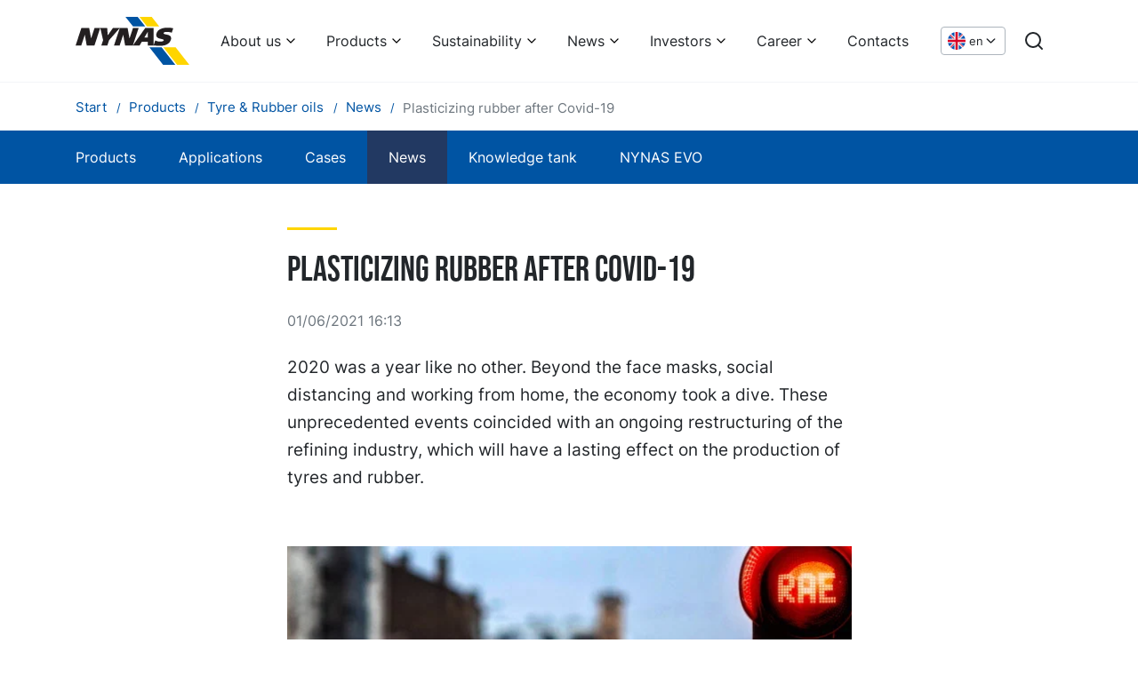

--- FILE ---
content_type: text/html; charset=utf-8
request_url: https://www.nynas.com/en/products/tyre-rubber-oils/news/plasticizing-rubber-after-covid-19/
body_size: 17637
content:


<!DOCTYPE html>
<html lang="en" class="no-js">
<!--suppress HtmlRequiredTitleElement -->
<head>

    
<meta charset="utf-8" />
<meta name="viewport" content="width=device-width, initial-scale=1.0">
<meta http-equiv="X-UA-Compatible" content="IE=edge" />
<title>Plasticizing rubber after Covid-19</title>
<meta name="description" content="" />
<link href="https://www.nynas.com/en/news/newslist/plasticizing-rubber-after-covid-192/" rel="canonical" />
<meta name="robots" content="index" />
<meta property="og:title" content="Plasticizing rubber after Covid-19" />
<meta property="og:site_name" content="Nynas" />
<meta property="og:type" content="website" />
<meta property="og:url" content="https://www.nynas.com/en/news/newslist/plasticizing-rubber-after-covid-192/" />
<meta property="og:image" content="" />
<meta property="og:description" content="" />
<meta name="twitter:card" content="summary" />
<meta name="twitter:site" content="Nynas" />
<meta name="twitter:title" content="Plasticizing rubber after Covid-19" />
<meta name="twitter:description" content="" />
<meta name="twitter:image" content="" />



<script>
    document.documentElement.className =
        document.documentElement.className.replace(/\bno-\b/, '')
</script>
    
    <!-- Google Consent Mode -->
    <script data-cookieconsent="ignore">
      window.dataLayer = window.dataLayer || [];
      function gtag() {
        dataLayer.push(arguments)
      }
      gtag("consent", "default", {
        ad_personalization: "denied",
        ad_storage: "denied",
        ad_user_data: "denied",
        analytics_storage: "denied",
        functionality_storage: "denied",
        personalization_storage: "denied",
        security_storage: "granted",
        wait_for_update: 500
      });
      gtag("set", "ads_data_redaction", true);
    </script>
    <!-- End Google Consent Mode-->

            <script data-cookieconsent="ignore">
        (function(w, d, s, l, i) {
            w[l] = w[l] || [];
            w[l].push({
                'gtm.start':
                    new Date().getTime(),
                event: 'gtm.js'
            });
            var f = d.getElementsByTagName(s)[0],
                j = d.createElement(s),
                dl = l != 'dataLayer' ? '&l=' + l : '';
            j.async = true;
            j.src =
                '//www.googletagmanager.com/gtm.js?id=' + i + dl;
            f.parentNode.insertBefore(j, f);
        })(window, document, 'script', 'dataLayer', 'GTM-WFQVK3');
        </script>


    <script id="Cookiebot" src="https://consent.cookiebot.com/uc.js" data-cbid="1ed63a28-567a-404b-ae0e-8c5adeae04fa" data-blockingmode="auto" data-consentmode-defaults="disabled" type="text/javascript"></script>
    
    
    <link rel="icon" type="image/x-icon" href="/favicon.ico">
    <link rel="icon" type="image/png" sizes="16x16" href="/assets/favicon-16x16.png">
    <link rel="icon" type="image/png" sizes="32x32" href="/assets/favicon-32x32.png">
    <link rel="icon" type="image/png" sizes="48x48" href="/assets/favicon-48x48.png">
    <link rel="apple-touch-icon" sizes="57x57" href="/assets/apple-touch-icon-57x57.png">
    <link rel="apple-touch-icon" sizes="60x60" href="/assets/apple-touch-icon-60x60.png">
    <link rel="apple-touch-icon" sizes="72x72" href="/assets/apple-touch-icon-72x72.png">
    <link rel="apple-touch-icon" sizes="76x76" href="/assets/apple-touch-icon-76x76.png">
    <link rel="apple-touch-icon" sizes="114x114" href="/assets/apple-touch-icon-114x114.png">
    <link rel="apple-touch-icon" sizes="120x120" href="/assets/apple-touch-icon-120x120.png">
    <link rel="apple-touch-icon" sizes="144x144" href="/assets/apple-touch-icon-144x144.png">
    <link rel="apple-touch-icon" sizes="152x152" href="/assets/apple-touch-icon-152x152.png">
    <link rel="apple-touch-icon" sizes="167x167" href="/assets/apple-touch-icon-167x167.png">
    <link rel="apple-touch-icon" sizes="180x180" href="/assets/apple-touch-icon-180x180.png">
    <link rel="apple-touch-icon" sizes="1024x1024" href="/assets/apple-touch-icon-1024x1024.png">
    <script defer src="/dist/app.js?v=tck1xHp1l_HRKTjA75whmvIQEgwWAipiv7y0fz7jnrM"></script>
    <link href="/dist/app.css?v=PifTQftNhoFG5OqiSzFYRyeTZUrM_bYOt-MH6MXEjBE" rel="stylesheet">
    <link href="/dist/fonts/BebasNeue-Regular.woff2" rel="preload" as="font" crossorigin="" />
    <link href="/dist/fonts/inter-v7-latin-600.woff2" rel="preload" as="font" crossorigin="" />
    <link href="/dist/fonts/inter-v7-latin-regular.woff2" rel="preload" as="font" crossorigin="" />

</head>

<body class="articlepage">
        <!-- Google Tag Manager (noscript) -->
        <noscript>
            <iframe src="//www.googletagmanager.com/ns.html?id=GTM-WFQVK3"
                    height="0" width="0" style="display: none; visibility: hidden"></iframe>
        </noscript>
        <!-- End Google Tag Manager (noscript) -->


<a href="#main" class="skip-link">Skip to content</a>




<header class="header bg-white">
    <div class="container-xl">
        <div class="header__inner row">
            <div class="col-12 d-flex align-items-center">
                <a href="/en/" class="d-flex mr-auto" aria-label="Home">
                    <svg xmlns="http://www.w3.org/2000/svg" xml:space="preserve" viewBox="0 0 862.32 360.733" class="logo logo--header" aria-hidden="true" focusable="false">
  <path d="M435.295 72.519h92.816L470.856-.005h-92.827l57.266 72.524M663.419 360.733h92.809L652.069 228.788h-92.82l104.17 131.945" fill="#0054a3" />
  <path d="M541.372 72.519h92.817L576.924-.005h-92.81l57.258 72.524M769.49 360.733h92.825L758.148 228.788H665.32l104.17 131.945" fill="#FFD500" />
  <path d="M44.047 83.576h59.028l14.427 78.123h.383l25.998-78.123h42.83l-44.038 132.025h-58.27l-14.337-80.765h-.39L42.83 215.601H0L44.047 83.576M254.121 175.121l-13.504 40.48h-45.5l13.498-40.48-21.462-91.545h52.435l4.073 55.233h.391l39.004-55.233h52.084l-81.019 91.545M728.739 118.835c-10.07-3.526-22.35-5.802-36.23-5.802-8.257 0-22.684.179-25.514 8.699-5.738 17.208 71.861.953 54.897 51.821-11.799 35.366-51.153 44.262-81.648 44.262-26.667 0-25.62-2.188-49.301-2.188l12.926-38.279c12.271 5.672 21.795 8.69 37.542 8.69 12.388 0 24.424-2.455 26.628-9.073 5.932-17.788-71.62-1.705-54.516-52.965 12.106-36.312 53.593-42.741 84.869-42.741 13.904 0 28.707 1.509 41.592 4.064l-11.245 33.512M335.223 83.576h59.036l14.418 78.123h.392l25.988-78.123h42.84l-44.046 132.025h-58.27l-14.337-80.765h-.392l-26.83 80.765h-42.838l44.039-132.025M527.812 83.584h63.123l.008 132.017H548.08v-28.566h-45.841l-17.43 28.566h-50.934zm-6.35 71.773h26.649l.034-43.401h-.401l-26.281 43.401" fill="#231f20" />
</svg>
                </a>
                    <nav aria-label="Main menu" class="d-flex align-items-center">

<ul class="menu-bar js-menu-bar flex-wrap">
            <li>
                <button class="menu-bar__link menu-bar__link--toggle js-menu-bar__link--toggle">
                    About us
                </button>
                <div class="mega-menu" data-mega-menu>
                    <ul class="mega-menu__container">
                        <li>
                            <ul>
                                <li>
                                    <a href="/en/about/"  class="d-inline-block text-xl font-bold link-arrow mb-6">
                                        About us
                                    </a>

                                    <ul class="mega-menu__columns">
                                            <li class="mega-menu__column">

                                                <a href="/en/about/business/"  class="d-block text-lg font-bold leading-snug link-blue mb-2">
                                                    Our business
                                                </a>

                                                    <ul>
                                                            <li>
                                                                <a href="/en/about/business/this-is-nynas/"  class="d-block mb-2 hover:underline">
                                                                    This is Nynas
                                                                </a>
                                                            </li>
                                                            <li>
                                                                <a href="/en/about/business/products/"  class="d-block mb-2 hover:underline">
                                                                    Our products in brief
                                                                </a>
                                                            </li>
                                                            <li>
                                                                <a href="/en/about/business/rd/"  class="d-block mb-2 hover:underline">
                                                                    Our R&amp;D
                                                                </a>
                                                            </li>
                                                            <li>
                                                                <a href="/en/about/business/our-production-and-supply-network/"  class="d-block mb-2 hover:underline">
                                                                    Our production and supply network
                                                                </a>
                                                            </li>
                                                    </ul>
                                            </li>
                                            <li class="mega-menu__column">

                                                <a href="/en/about/vision/"  class="d-block text-lg font-bold leading-snug link-blue mb-4">
                                                    Our vision
                                                </a>

                                            </li>
                                            <li class="mega-menu__column">

                                                <a href="/en/about/corporate-governance/"  class="d-block text-lg font-bold leading-snug link-blue mb-2">
                                                    Corporate governance
                                                </a>

                                                    <ul>
                                                            <li>
                                                                <a href="/en/about/corporate-governance/board-of-directors/"  class="d-block mb-2 hover:underline">
                                                                    Board of Directors
                                                                </a>
                                                            </li>
                                                            <li>
                                                                <a href="/en/about/corporate-governance/group-management/"  class="d-block mb-2 hover:underline">
                                                                    Group Management
                                                                </a>
                                                            </li>
                                                    </ul>
                                            </li>
                                            <li class="mega-menu__column">

                                                <a href="/en/about/history/"  class="d-block text-lg font-bold leading-snug link-blue mb-2">
                                                    History
                                                </a>

                                                    <ul>
                                                            <li>
                                                                <a href="/en/about/history/explore-nynas-history/"  class="d-block mb-2 hover:underline">
                                                                    Explore Nynas history!
                                                                </a>
                                                            </li>
                                                            <li>
                                                                <a href="/en/about/history/90-years/"  class="d-block mb-2 hover:underline">
                                                                    Celebrating our past
                                                                </a>
                                                            </li>
                                                    </ul>
                                            </li>
                                    </ul>

                                </li>
                            </ul>
                        </li>
                    </ul>
                </div>
            </li>
            <li>
                <button class="menu-bar__link menu-bar__link--toggle js-menu-bar__link--toggle">
                    Products
                </button>
                <div class="mega-menu" data-mega-menu>
                    <ul class="mega-menu__container">
                        <li>
                            <ul>
                                <li>
                                    <a href="/en/products/"  class="d-inline-block text-xl font-bold link-arrow mb-6">
                                        Products
                                    </a>

                                    <ul class="mega-menu__columns">
                                            <li class="mega-menu__column">

                                                <a href="/en/products/bitumen/"  class="d-block text-lg font-bold leading-snug link-blue mb-2">
                                                    Bitumen
                                                </a>

                                                    <ul>
                                                            <li>
                                                                <a href="/en/products/bitumen/our-offer/"  class="d-block mb-2 hover:underline">
                                                                    Our offer
                                                                </a>
                                                            </li>
                                                            <li>
                                                                <a href="/en/products/bitumen/news/"  class="d-block mb-2 hover:underline">
                                                                    News
                                                                </a>
                                                            </li>
                                                            <li>
                                                                <a href="/en/products/bitumen/cases/"  class="d-block mb-2 hover:underline">
                                                                    Case studies
                                                                </a>
                                                            </li>
                                                            <li>
                                                                <a href="/en/products/bitumen/Safety/"  class="d-block mb-2 hover:underline">
                                                                    Safety
                                                                </a>
                                                            </li>
                                                    </ul>
                                            </li>
                                            <li class="mega-menu__column">

                                                <a href="/en/products/base-oils/"  class="d-block text-lg font-bold leading-snug link-blue mb-2">
                                                    Base oils
                                                </a>

                                                    <ul>
                                                            <li>
                                                                <a href="/en/products/base-oils/products/"  class="d-block mb-2 hover:underline">
                                                                    Products
                                                                </a>
                                                            </li>
                                                            <li>
                                                                <a href="/en/products/base-oils/applications/"  class="d-block mb-2 hover:underline">
                                                                    Applications
                                                                </a>
                                                            </li>
                                                            <li>
                                                                <a href="/en/products/base-oils/cases/"  class="d-block mb-2 hover:underline">
                                                                    Cases
                                                                </a>
                                                            </li>
                                                            <li>
                                                                <a href="/en/products/base-oils/news/"  class="d-block mb-2 hover:underline">
                                                                    News
                                                                </a>
                                                            </li>
                                                            <li>
                                                                <a href="/en/products/base-oils/knowledge-tank/"  class="d-block mb-2 hover:underline">
                                                                    Knowledge tank
                                                                </a>
                                                            </li>
                                                            <li>
                                                                <a href="/en/products/base-oils/nynas-evo/"  class="d-block mb-2 hover:underline">
                                                                    NYNAS EVO
                                                                </a>
                                                            </li>
                                                    </ul>
                                            </li>
                                            <li class="mega-menu__column">

                                                <a href="/en/products/process-oils/"  class="d-block text-lg font-bold leading-snug link-blue mb-2">
                                                    Process oils
                                                </a>

                                                    <ul>
                                                            <li>
                                                                <a href="/en/products/process-oils/products/"  class="d-block mb-2 hover:underline">
                                                                    Products
                                                                </a>
                                                            </li>
                                                            <li>
                                                                <a href="/en/products/process-oils/applications/"  class="d-block mb-2 hover:underline">
                                                                    Applications
                                                                </a>
                                                            </li>
                                                            <li>
                                                                <a href="/en/products/process-oils/cases/"  class="d-block mb-2 hover:underline">
                                                                    Cases
                                                                </a>
                                                            </li>
                                                            <li>
                                                                <a href="/en/products/process-oils/news/"  class="d-block mb-2 hover:underline">
                                                                    News
                                                                </a>
                                                            </li>
                                                            <li>
                                                                <a href="/en/products/process-oils/knowledge-tank/"  class="d-block mb-2 hover:underline">
                                                                    Knowledge tank
                                                                </a>
                                                            </li>
                                                            <li>
                                                                <a href="/en/products/process-oils/nynas-evo/"  class="d-block mb-2 hover:underline">
                                                                    NYNAS EVO
                                                                </a>
                                                            </li>
                                                    </ul>
                                            </li>
                                            <li class="mega-menu__column">

                                                <a href="/en/products/transformer-oils/"  class="d-block text-lg font-bold leading-snug link-blue mb-2">
                                                    Transformer oils
                                                </a>

                                                    <ul>
                                                            <li>
                                                                <a href="/en/products/transformer-oils/products/"  class="d-block mb-2 hover:underline">
                                                                    Products
                                                                </a>
                                                            </li>
                                                            <li>
                                                                <a href="/en/products/transformer-oils/classifications/"  class="d-block mb-2 hover:underline">
                                                                    Classifications
                                                                </a>
                                                            </li>
                                                            <li>
                                                                <a href="/en/products/transformer-oils/cases/"  class="d-block mb-2 hover:underline">
                                                                    Cases
                                                                </a>
                                                            </li>
                                                            <li>
                                                                <a href="/en/products/transformer-oils/news/"  class="d-block mb-2 hover:underline">
                                                                    News
                                                                </a>
                                                            </li>
                                                            <li>
                                                                <a href="/en/products/transformer-oils/knowledge-tank/"  class="d-block mb-2 hover:underline">
                                                                    Knowledge tank
                                                                </a>
                                                            </li>
                                                            <li>
                                                                <a href="/en/products/transformer-oils/nynas-evo/"  class="d-block mb-2 hover:underline">
                                                                    NYNAS EVO
                                                                </a>
                                                            </li>
                                                            <li>
                                                                <a href="/en/products/transformer-oils/inhibitor-passivator-calculator/"  class="d-block mb-2 hover:underline">
                                                                    Inhibitor/passivator calculator
                                                                </a>
                                                            </li>
                                                            <li>
                                                                <a href="/en/products/transformer-oils/nytro-bio-300x-calculator/"  class="d-block mb-2 hover:underline">
                                                                    NYTRO BIO 300X calculator
                                                                </a>
                                                            </li>
                                                    </ul>
                                            </li>
                                            <li class="mega-menu__column">

                                                <a href="/en/products/tyre-rubber-oils/"  class="d-block text-lg font-bold leading-snug link-blue mb-2">
                                                    Tyre &amp; Rubber oils
                                                </a>

                                                    <ul>
                                                            <li>
                                                                <a href="/en/products/tyre-rubber-oils/products/"  class="d-block mb-2 hover:underline">
                                                                    Products
                                                                </a>
                                                            </li>
                                                            <li>
                                                                <a href="/en/products/tyre-rubber-oils/applications/"  class="d-block mb-2 hover:underline">
                                                                    Applications
                                                                </a>
                                                            </li>
                                                            <li>
                                                                <a href="/en/products/tyre-rubber-oils/cases/"  class="d-block mb-2 hover:underline">
                                                                    Cases
                                                                </a>
                                                            </li>
                                                            <li>
                                                                <a href="/en/products/tyre-rubber-oils/news/"  class="d-block mb-2 hover:underline">
                                                                    News
                                                                </a>
                                                            </li>
                                                            <li>
                                                                <a href="/en/products/tyre-rubber-oils/knowledge-tank/"  class="d-block mb-2 hover:underline">
                                                                    Knowledge tank
                                                                </a>
                                                            </li>
                                                            <li>
                                                                <a href="/en/products/tyre-rubber-oils/nynas-evo/"  class="d-block mb-2 hover:underline">
                                                                    NYNAS EVO
                                                                </a>
                                                            </li>
                                                    </ul>
                                            </li>
                                    </ul>

                                </li>
                            </ul>
                        </li>
                    </ul>
                </div>
            </li>
            <li>
                <button class="menu-bar__link menu-bar__link--toggle js-menu-bar__link--toggle">
                    Sustainability
                </button>
                <div class="mega-menu" data-mega-menu>
                    <ul class="mega-menu__container">
                        <li>
                            <ul>
                                <li>
                                    <a href="/en/sustainability/"  class="d-inline-block text-xl font-bold link-arrow mb-6">
                                        Sustainability
                                    </a>

                                    <ul class="mega-menu__columns">
                                            <li class="mega-menu__column">

                                                <a href="/en/sustainability/supporting-transition/"  class="d-block text-lg font-bold leading-snug link-blue mb-2">
                                                    Supporting transition
                                                </a>

                                                    <ul>
                                                            <li>
                                                                <a href="/en/sustainability/supporting-transition/enabling-the-electrical-industry-to-go-circular/"  class="d-block mb-2 hover:underline">
                                                                    Enabling the electrical industry to go circular
                                                                </a>
                                                            </li>
                                                            <li>
                                                                <a href="/en/sustainability/supporting-transition/reducing-co2-emissions/"  class="d-block mb-2 hover:underline">
                                                                    Reducing CO2 emissions
                                                                </a>
                                                            </li>
                                                            <li>
                                                                <a href="/en/sustainability/supporting-transition/less-traffic-disruption/"  class="d-block mb-2 hover:underline">
                                                                    Less traffic disruption
                                                                </a>
                                                            </li>
                                                    </ul>
                                            </li>
                                            <li class="mega-menu__column">

                                                <a href="/en/sustainability/guiding-principles/"  class="d-block text-lg font-bold leading-snug link-blue mb-2">
                                                    Guiding principles
                                                </a>

                                                    <ul>
                                                            <li>
                                                                <a href="/en/sustainability/guiding-principles/sustainable-development-policy/"  class="d-block mb-2 hover:underline">
                                                                    Sustainable development policy
                                                                </a>
                                                            </li>
                                                            <li>
                                                                <a href="/en/sustainability/guiding-principles/hsseq-policy/"  class="d-block mb-2 hover:underline">
                                                                    HSSE&amp;Q policy
                                                                </a>
                                                            </li>
                                                            <li>
                                                                <a href="/en/sustainability/guiding-principles/nynas-management-systems/"  class="d-block mb-2 hover:underline">
                                                                    Nynas Management Systems
                                                                </a>
                                                            </li>
                                                            <li>
                                                                <a href="/en/sustainability/guiding-principles/code-of-conduct/"  class="d-block mb-2 hover:underline">
                                                                    Code of Conduct
                                                                </a>
                                                            </li>
                                                            <li>
                                                                <a href="/en/sustainability/guiding-principles/reach/"  class="d-block mb-2 hover:underline">
                                                                    REACH
                                                                </a>
                                                            </li>
                                                            <li>
                                                                <a href="/en/sustainability/guiding-principles/responsible-care/"  class="d-block mb-2 hover:underline">
                                                                    Responsible care
                                                                </a>
                                                            </li>
                                                    </ul>
                                            </li>
                                            <li class="mega-menu__column">

                                                <a href="/en/sustainability/sustainable-products/"  class="d-block text-lg font-bold leading-snug link-blue mb-4">
                                                    Sustainable products
                                                </a>

                                            </li>
                                            <li class="mega-menu__column">

                                                <a href="/en/sustainability/health-and-safety/"  class="d-block text-lg font-bold leading-snug link-blue mb-2">
                                                    Health &amp; safety
                                                </a>

                                                    <ul>
                                                            <li>
                                                                <a href="/en/sustainability/health-and-safety/nynashamn-safety-regulations/"  class="d-block mb-2 hover:underline">
                                                                    Nyn&#xE4;shamn safety regulations
                                                                </a>
                                                            </li>
                                                    </ul>
                                            </li>
                                            <li class="mega-menu__column">

                                                <a href="/en/sustainability/environment-and-climate/"  class="d-block text-lg font-bold leading-snug link-blue mb-4">
                                                    Environment &amp; climate
                                                </a>

                                            </li>
                                            <li class="mega-menu__column">

                                                <a href="/en/sustainability/people-and-society/"  class="d-block text-lg font-bold leading-snug link-blue mb-4">
                                                    People &amp; society
                                                </a>

                                            </li>
                                            <li class="mega-menu__column">

                                                <a href="/en/sustainability/sustainability-report/"  class="d-block text-lg font-bold leading-snug link-blue mb-4">
                                                    Sustainability report
                                                </a>

                                            </li>
                                            <li class="mega-menu__column">

                                                <a href="/en/sustainability/resolution/"  class="d-block text-lg font-bold leading-snug link-blue mb-2">
                                                    Nynas ReSolution
                                                </a>

                                                    <ul>
                                                            <li>
                                                                <a href="/en/sustainability/resolution/nynas-evo/"  class="d-block mb-2 hover:underline">
                                                                    NYNAS EVO
                                                                </a>
                                                            </li>
                                                    </ul>
                                            </li>
                                    </ul>

                                </li>
                            </ul>
                        </li>
                    </ul>
                </div>
            </li>
            <li>
                <button class="menu-bar__link menu-bar__link--toggle js-menu-bar__link--toggle">
                    News
                </button>
                <div class="mega-menu" data-mega-menu>
                    <ul class="mega-menu__container">
                        <li>
                            <ul>
                                <li>
                                    <a href="/en/news/"  class="d-inline-block text-xl font-bold link-arrow mb-6">
                                        News
                                    </a>

                                    <ul class="mega-menu__columns">
                                            <li class="mega-menu__column">

                                                <a href="/en/news/newslist/"  class="d-block text-lg font-bold leading-snug link-blue mb-4">
                                                    Nynas news
                                                </a>

                                            </li>
                                            <li class="mega-menu__column">

                                                <a href="/en/news/media-images/"  class="d-block text-lg font-bold leading-snug link-blue mb-4">
                                                    Media images
                                                </a>

                                            </li>
                                    </ul>

                                </li>
                            </ul>
                        </li>
                    </ul>
                </div>
            </li>
            <li>
                <button class="menu-bar__link menu-bar__link--toggle js-menu-bar__link--toggle">
                    Investors
                </button>
                <div class="mega-menu" data-mega-menu>
                    <ul class="mega-menu__container">
                        <li>
                            <ul>
                                <li>
                                    <a href="/en/investors/"  class="d-inline-block text-xl font-bold link-arrow mb-6">
                                        Investors
                                    </a>

                                    <ul class="mega-menu__columns">
                                            <li class="mega-menu__column">

                                                <a href="/en/investors/financial-reports/"  class="d-block text-lg font-bold leading-snug link-blue mb-4">
                                                    Financial Reports
                                                </a>

                                            </li>
                                            <li class="mega-menu__column">

                                                <a href="/en/investors/key-figures/"  class="d-block text-lg font-bold leading-snug link-blue mb-4">
                                                    Key Financial Ratios
                                                </a>

                                            </li>
                                            <li class="mega-menu__column">

                                                <a href="/en/investors/ir-press-releases/"  class="d-block text-lg font-bold leading-snug link-blue mb-4">
                                                    IR Press Releases
                                                </a>

                                            </li>
                                            <li class="mega-menu__column">

                                                <a href="/en/investors/financial-reports2/"  class="d-block text-lg font-bold leading-snug link-blue mb-4">
                                                    Bond information
                                                </a>

                                            </li>
                                            <li class="mega-menu__column">

                                                <a href="/en/investors/presentations/"  class="d-block text-lg font-bold leading-snug link-blue mb-4">
                                                    Presentations
                                                </a>

                                            </li>
                                            <li class="mega-menu__column">

                                                <a href="/en/investors/tax-strategy/"  class="d-block text-lg font-bold leading-snug link-blue mb-4">
                                                    Tax strategy
                                                </a>

                                            </li>
                                            <li class="mega-menu__column">

                                                <a href="/en/investors/investor-calendar/"  class="d-block text-lg font-bold leading-snug link-blue mb-4">
                                                    Investor Calendar
                                                </a>

                                            </li>
                                    </ul>

                                </li>
                            </ul>
                        </li>
                    </ul>
                </div>
            </li>
            <li>
                <button class="menu-bar__link menu-bar__link--toggle js-menu-bar__link--toggle">
                    Career
                </button>
                <div class="mega-menu" data-mega-menu>
                    <ul class="mega-menu__container">
                        <li>
                            <ul>
                                <li>
                                    <a href="/en/career/"  class="d-inline-block text-xl font-bold link-arrow mb-6">
                                        Career
                                    </a>

                                    <ul class="mega-menu__columns">
                                            <li class="mega-menu__column">

                                                <a href="/en/career/working-at-nynas/"  class="d-block text-lg font-bold leading-snug link-blue mb-4">
                                                    Working at Nynas
                                                </a>

                                            </li>
                                            <li class="mega-menu__column">

                                                <a href="/en/career/people/"  class="d-block text-lg font-bold leading-snug link-blue mb-4">
                                                    Our people
                                                </a>

                                            </li>
                                            <li class="mega-menu__column">

                                                <a href="/en/career/students/"  class="d-block text-lg font-bold leading-snug link-blue mb-4">
                                                    Students
                                                </a>

                                            </li>
                                            <li class="mega-menu__column">

                                                <a href="https://hcvl.fa.em2.oraclecloud.com/hcmUI/CandidateExperience/en/sites/CX" target=_blank class="d-block text-lg font-bold leading-snug link-blue mb-4">
                                                    Job vacancies
                                                </a>

                                            </li>
                                    </ul>

                                </li>
                            </ul>
                        </li>
                    </ul>
                </div>
            </li>
            <li class="menu-bar__item">
                <a href="/en/contacts/" class="menu-bar__link">
                    Contacts
                </a>
            </li>
</ul>                        
                            <div class="position-relative d-flex ml-5">
                                <button data-a11y-toggle="language-dropdown" class="language-dropdown text-xs" lang="en" aria-label="Choose language">
                                    <svg xmlns="http://www.w3.org/2000/svg" viewBox="0 0 512 512" class="language-dropdown__flag" aria-hidden="true" focusable="false">
  <circle cx="256" cy="256" r="256" fill="#f0f0f0" />
  <g fill="#0052b4">
    <path d="M52.92 100.142c-20.109 26.163-35.272 56.318-44.101 89.077h133.178zM503.181 189.219c-8.829-32.758-23.993-62.913-44.101-89.076l-89.075 89.076zM8.819 322.784c8.83 32.758 23.993 62.913 44.101 89.075l89.074-89.075zM411.858 52.921c-26.163-20.109-56.317-35.272-89.076-44.102v133.177zM100.142 459.079c26.163 20.109 56.318 35.272 89.076 44.102V370.005zM189.217 8.819c-32.758 8.83-62.913 23.993-89.075 44.101l89.075 89.075zM322.783 503.181c32.758-8.83 62.913-23.993 89.075-44.101l-89.075-89.075zM370.005 322.784l89.075 89.076c20.108-26.162 35.272-56.318 44.101-89.076z" />
  </g>
  <g fill="#d80027">
    <path d="M509.833 222.609H289.392V2.167A258.556 258.556 0 0 0 256 0c-11.319 0-22.461.744-33.391 2.167v220.441H2.167A258.556 258.556 0 0 0 0 256c0 11.319.744 22.461 2.167 33.391h220.441v220.442a258.35 258.35 0 0 0 66.783 0V289.392h220.442A258.533 258.533 0 0 0 512 256c0-11.317-.744-22.461-2.167-33.391z" />
    <path d="M322.783 322.784 437.019 437.02a256.636 256.636 0 0 0 15.048-16.435l-97.802-97.802h-31.482zM189.217 322.784h-.002L74.98 437.019a256.636 256.636 0 0 0 16.435 15.048l97.802-97.804zM189.217 189.219v-.002L74.981 74.98a256.636 256.636 0 0 0-15.048 16.435l97.803 97.803h31.481zM322.783 189.219 437.02 74.981a256.328 256.328 0 0 0-16.435-15.047l-97.802 97.803z" />
  </g>
</svg>
                                    <span class="d-none d-md-block ml-1" aria-hidden="true">
                                        en
                                    </span>
                                    <svg xmlns="http://www.w3.org/2000/svg" width="24" height="24" viewBox="0 0 24 24" fill="none" stroke="currentColor" stroke-width="2" stroke-linecap="round" stroke-linejoin="round" class="w-5 h-5" aria-hidden="true" focusable="false">
  <path d="m6 9 6 6 6-6" />
</svg>
                                    
                                </button>
                                <div class="language-selector" id="language-dropdown">
                                    <ul>
                                            <li class="m-4 d-flex flex-wrap">
                                                
                                                <a href="/en/products/tyre-rubber-oils/news/plasticizing-rubber-after-covid-19/" 
                                                    lang="en"
                                                    class="d-flex align-items-center text-black">
                                                    <svg xmlns="http://www.w3.org/2000/svg" viewBox="0 0 512 512" class="w-5 h-5 mr-2" aria-hidden="true" focusable="false">
  <circle cx="256" cy="256" r="256" fill="#f0f0f0" />
  <g fill="#0052b4">
    <path d="M52.92 100.142c-20.109 26.163-35.272 56.318-44.101 89.077h133.178zM503.181 189.219c-8.829-32.758-23.993-62.913-44.101-89.076l-89.075 89.076zM8.819 322.784c8.83 32.758 23.993 62.913 44.101 89.075l89.074-89.075zM411.858 52.921c-26.163-20.109-56.317-35.272-89.076-44.102v133.177zM100.142 459.079c26.163 20.109 56.318 35.272 89.076 44.102V370.005zM189.217 8.819c-32.758 8.83-62.913 23.993-89.075 44.101l89.075 89.075zM322.783 503.181c32.758-8.83 62.913-23.993 89.075-44.101l-89.075-89.075zM370.005 322.784l89.075 89.076c20.108-26.162 35.272-56.318 44.101-89.076z" />
  </g>
  <g fill="#d80027">
    <path d="M509.833 222.609H289.392V2.167A258.556 258.556 0 0 0 256 0c-11.319 0-22.461.744-33.391 2.167v220.441H2.167A258.556 258.556 0 0 0 0 256c0 11.319.744 22.461 2.167 33.391h220.441v220.442a258.35 258.35 0 0 0 66.783 0V289.392h220.442A258.533 258.533 0 0 0 512 256c0-11.317-.744-22.461-2.167-33.391z" />
    <path d="M322.783 322.784 437.019 437.02a256.636 256.636 0 0 0 15.048-16.435l-97.802-97.802h-31.482zM189.217 322.784h-.002L74.98 437.019a256.636 256.636 0 0 0 16.435 15.048l97.802-97.804zM189.217 189.219v-.002L74.981 74.98a256.636 256.636 0 0 0-15.048 16.435l97.803 97.803h31.481zM322.783 189.219 437.02 74.981a256.328 256.328 0 0 0-16.435-15.047l-97.802 97.803z" />
  </g>
</svg>
                                                    English
                                                </a>
                                            </li>
                                    </ul>
                                </div>
                            </div>
                        
                            <div class="ml-5">
                                <a class="d-block" href="/en/search/" aria-label="Search">
                                    <svg xmlns="http://www.w3.org/2000/svg" width="24" height="24" viewBox="0 0 24 24" fill="none" stroke="currentColor" stroke-width="2" stroke-linecap="round" stroke-linejoin="round" class="w-6 h-6" aria-hidden="true" focusable="false">
  <circle cx="11" cy="11" r="8"></circle>
  <line x1="21" y1="21" x2="16.65" y2="16.65"></line>
</svg>
                                </a>
                            </div>


                        <div class="ml-5 js-m-menu">
                            <button data-toggle="js-toggle-target-m-menu" class="js-toggle c-hamburger c-hamburger--spin" aria-label="Main menu">
                                <span class="c-hamburger-box" aria-hidden="true">
                                    <span class="c-hamburger-inner"></span>
                                </span>
                            </button>


    
<ul id="js-toggle-target-m-menu" class="m-menu" aria-label="">
        <li class="m-menu__item m-menu__item--has-children ">
                <a href="/en/about/" class="m-menu__link m-menu__link--heading ">About us</a>
                <button class="m-menu__toggle " aria-label="About us"></button>
                <ul class="m-menu__list">
                            <li class="m-menu__item m-menu__item--has-children ">
                                <a href="/en/about/business/" class="m-menu__link  m-menu__link--heading ">Our business</a>
                                <button class="m-menu__toggle " aria-label="Our business"></button>
                                <ul class="m-menu__list">
                                        <li>
                                            <a href="/en/about/business/this-is-nynas/" class="m-menu__link ">This is Nynas</a>
                                        </li>
                                        <li>
                                            <a href="/en/about/business/products/" class="m-menu__link ">Our products in brief</a>
                                        </li>
                                        <li>
                                            <a href="/en/about/business/rd/" class="m-menu__link ">Our R&amp;D</a>
                                        </li>
                                        <li>
                                            <a href="/en/about/business/our-production-and-supply-network/" class="m-menu__link ">Our production and supply network</a>
                                        </li>
                                </ul>
                            </li>
                            <li class="mega-menu__item">
                                <a href="/en/about/vision/" class="m-menu__link ">Our vision</a>
                            </li>
                            <li class="m-menu__item m-menu__item--has-children ">
                                <a href="/en/about/corporate-governance/" class="m-menu__link  m-menu__link--heading ">Corporate governance</a>
                                <button class="m-menu__toggle " aria-label="Corporate governance"></button>
                                <ul class="m-menu__list">
                                        <li>
                                            <a href="/en/about/corporate-governance/board-of-directors/" class="m-menu__link ">Board of Directors</a>
                                        </li>
                                        <li>
                                            <a href="/en/about/corporate-governance/group-management/" class="m-menu__link ">Group Management</a>
                                        </li>
                                </ul>
                            </li>
                            <li class="m-menu__item m-menu__item--has-children ">
                                <a href="/en/about/history/" class="m-menu__link  m-menu__link--heading ">History</a>
                                <button class="m-menu__toggle " aria-label="History"></button>
                                <ul class="m-menu__list">
                                        <li>
                                            <a href="/en/about/history/explore-nynas-history/" class="m-menu__link ">Explore Nynas history!</a>
                                        </li>
                                        <li>
                                            <a href="/en/about/history/90-years/" class="m-menu__link ">Celebrating our past</a>
                                        </li>
                                </ul>
                            </li>
                </ul>
        </li>
        <li class="m-menu__item m-menu__item--has-children ">
                <a href="/en/products/" class="m-menu__link m-menu__link--heading ">Products</a>
                <button class="m-menu__toggle " aria-label="Products"></button>
                <ul class="m-menu__list">
                            <li class="m-menu__item m-menu__item--has-children ">
                                <a href="/en/products/bitumen/" class="m-menu__link  m-menu__link--heading ">Bitumen</a>
                                <button class="m-menu__toggle " aria-label="Bitumen"></button>
                                <ul class="m-menu__list">
                                        <li>
                                            <a href="/en/products/bitumen/our-offer/" class="m-menu__link ">Our offer</a>
                                        </li>
                                        <li>
                                            <a href="/en/products/bitumen/news/" class="m-menu__link ">News</a>
                                        </li>
                                        <li>
                                            <a href="/en/products/bitumen/cases/" class="m-menu__link ">Case studies</a>
                                        </li>
                                        <li>
                                            <a href="/en/products/bitumen/Safety/" class="m-menu__link ">Safety</a>
                                        </li>
                                </ul>
                            </li>
                            <li class="m-menu__item m-menu__item--has-children ">
                                <a href="/en/products/base-oils/" class="m-menu__link  m-menu__link--heading ">Base oils</a>
                                <button class="m-menu__toggle " aria-label="Base oils"></button>
                                <ul class="m-menu__list">
                                        <li>
                                            <a href="/en/products/base-oils/products/" class="m-menu__link ">Products</a>
                                        </li>
                                        <li>
                                            <a href="/en/products/base-oils/applications/" class="m-menu__link ">Applications</a>
                                        </li>
                                        <li>
                                            <a href="/en/products/base-oils/cases/" class="m-menu__link ">Cases</a>
                                        </li>
                                        <li>
                                            <a href="/en/products/base-oils/news/" class="m-menu__link ">News</a>
                                        </li>
                                        <li>
                                            <a href="/en/products/base-oils/knowledge-tank/" class="m-menu__link ">Knowledge tank</a>
                                        </li>
                                        <li>
                                            <a href="/en/products/base-oils/nynas-evo/" class="m-menu__link ">NYNAS EVO</a>
                                        </li>
                                </ul>
                            </li>
                            <li class="m-menu__item m-menu__item--has-children ">
                                <a href="/en/products/process-oils/" class="m-menu__link  m-menu__link--heading ">Process oils</a>
                                <button class="m-menu__toggle " aria-label="Process oils"></button>
                                <ul class="m-menu__list">
                                        <li>
                                            <a href="/en/products/process-oils/products/" class="m-menu__link ">Products</a>
                                        </li>
                                        <li>
                                            <a href="/en/products/process-oils/applications/" class="m-menu__link ">Applications</a>
                                        </li>
                                        <li>
                                            <a href="/en/products/process-oils/cases/" class="m-menu__link ">Cases</a>
                                        </li>
                                        <li>
                                            <a href="/en/products/process-oils/news/" class="m-menu__link ">News</a>
                                        </li>
                                        <li>
                                            <a href="/en/products/process-oils/knowledge-tank/" class="m-menu__link ">Knowledge tank</a>
                                        </li>
                                        <li>
                                            <a href="/en/products/process-oils/nynas-evo/" class="m-menu__link ">NYNAS EVO</a>
                                        </li>
                                </ul>
                            </li>
                            <li class="m-menu__item m-menu__item--has-children ">
                                <a href="/en/products/transformer-oils/" class="m-menu__link  m-menu__link--heading ">Transformer oils</a>
                                <button class="m-menu__toggle " aria-label="Transformer oils"></button>
                                <ul class="m-menu__list">
                                        <li>
                                            <a href="/en/products/transformer-oils/products/" class="m-menu__link ">Products</a>
                                        </li>
                                        <li>
                                            <a href="/en/products/transformer-oils/classifications/" class="m-menu__link ">Classifications</a>
                                        </li>
                                        <li>
                                            <a href="/en/products/transformer-oils/cases/" class="m-menu__link ">Cases</a>
                                        </li>
                                        <li>
                                            <a href="/en/products/transformer-oils/news/" class="m-menu__link ">News</a>
                                        </li>
                                        <li>
                                            <a href="/en/products/transformer-oils/knowledge-tank/" class="m-menu__link ">Knowledge tank</a>
                                        </li>
                                        <li>
                                            <a href="/en/products/transformer-oils/nynas-evo/" class="m-menu__link ">NYNAS EVO</a>
                                        </li>
                                        <li>
                                            <a href="/en/products/transformer-oils/inhibitor-passivator-calculator/" class="m-menu__link ">Inhibitor/passivator calculator</a>
                                        </li>
                                        <li>
                                            <a href="/en/products/transformer-oils/nytro-bio-300x-calculator/" class="m-menu__link ">NYTRO BIO 300X calculator</a>
                                        </li>
                                </ul>
                            </li>
                            <li class="m-menu__item m-menu__item--has-children ">
                                <a href="/en/products/tyre-rubber-oils/" class="m-menu__link  m-menu__link--heading ">Tyre &amp; Rubber oils</a>
                                <button class="m-menu__toggle " aria-label="Tyre &amp; Rubber oils"></button>
                                <ul class="m-menu__list">
                                        <li>
                                            <a href="/en/products/tyre-rubber-oils/products/" class="m-menu__link ">Products</a>
                                        </li>
                                        <li>
                                            <a href="/en/products/tyre-rubber-oils/applications/" class="m-menu__link ">Applications</a>
                                        </li>
                                        <li>
                                            <a href="/en/products/tyre-rubber-oils/cases/" class="m-menu__link ">Cases</a>
                                        </li>
                                        <li>
                                            <a href="/en/products/tyre-rubber-oils/news/" class="m-menu__link ">News</a>
                                        </li>
                                        <li>
                                            <a href="/en/products/tyre-rubber-oils/knowledge-tank/" class="m-menu__link ">Knowledge tank</a>
                                        </li>
                                        <li>
                                            <a href="/en/products/tyre-rubber-oils/nynas-evo/" class="m-menu__link ">NYNAS EVO</a>
                                        </li>
                                </ul>
                            </li>
                </ul>
        </li>
        <li class="m-menu__item m-menu__item--has-children ">
                <a href="/en/sustainability/" class="m-menu__link m-menu__link--heading ">Sustainability</a>
                <button class="m-menu__toggle " aria-label="Sustainability"></button>
                <ul class="m-menu__list">
                            <li class="m-menu__item m-menu__item--has-children ">
                                <a href="/en/sustainability/supporting-transition/" class="m-menu__link  m-menu__link--heading ">Supporting transition</a>
                                <button class="m-menu__toggle " aria-label="Supporting transition"></button>
                                <ul class="m-menu__list">
                                        <li>
                                            <a href="/en/sustainability/supporting-transition/enabling-the-electrical-industry-to-go-circular/" class="m-menu__link ">Enabling the electrical industry to go circular</a>
                                        </li>
                                        <li>
                                            <a href="/en/sustainability/supporting-transition/reducing-co2-emissions/" class="m-menu__link ">Reducing CO2 emissions</a>
                                        </li>
                                        <li>
                                            <a href="/en/sustainability/supporting-transition/less-traffic-disruption/" class="m-menu__link ">Less traffic disruption</a>
                                        </li>
                                </ul>
                            </li>
                            <li class="m-menu__item m-menu__item--has-children ">
                                <a href="/en/sustainability/guiding-principles/" class="m-menu__link  m-menu__link--heading ">Guiding principles</a>
                                <button class="m-menu__toggle " aria-label="Guiding principles"></button>
                                <ul class="m-menu__list">
                                        <li>
                                            <a href="/en/sustainability/guiding-principles/sustainable-development-policy/" class="m-menu__link ">Sustainable development policy</a>
                                        </li>
                                        <li>
                                            <a href="/en/sustainability/guiding-principles/hsseq-policy/" class="m-menu__link ">HSSE&amp;Q policy</a>
                                        </li>
                                        <li>
                                            <a href="/en/sustainability/guiding-principles/nynas-management-systems/" class="m-menu__link ">Nynas Management Systems</a>
                                        </li>
                                        <li>
                                            <a href="/en/sustainability/guiding-principles/code-of-conduct/" class="m-menu__link ">Code of Conduct</a>
                                        </li>
                                        <li>
                                            <a href="/en/sustainability/guiding-principles/reach/" class="m-menu__link ">REACH</a>
                                        </li>
                                        <li>
                                            <a href="/en/sustainability/guiding-principles/responsible-care/" class="m-menu__link ">Responsible care</a>
                                        </li>
                                </ul>
                            </li>
                            <li class="mega-menu__item">
                                <a href="/en/sustainability/sustainable-products/" class="m-menu__link ">Sustainable products</a>
                            </li>
                            <li class="m-menu__item m-menu__item--has-children ">
                                <a href="/en/sustainability/health-and-safety/" class="m-menu__link  m-menu__link--heading ">Health &amp; safety</a>
                                <button class="m-menu__toggle " aria-label="Health &amp; safety"></button>
                                <ul class="m-menu__list">
                                        <li>
                                            <a href="/en/sustainability/health-and-safety/nynashamn-safety-regulations/" class="m-menu__link ">Nyn&#xE4;shamn safety regulations</a>
                                        </li>
                                </ul>
                            </li>
                            <li class="mega-menu__item">
                                <a href="/en/sustainability/environment-and-climate/" class="m-menu__link ">Environment &amp; climate</a>
                            </li>
                            <li class="mega-menu__item">
                                <a href="/en/sustainability/people-and-society/" class="m-menu__link ">People &amp; society</a>
                            </li>
                            <li class="mega-menu__item">
                                <a href="/en/sustainability/sustainability-report/" class="m-menu__link ">Sustainability report</a>
                            </li>
                            <li class="m-menu__item m-menu__item--has-children ">
                                <a href="/en/sustainability/resolution/" class="m-menu__link  m-menu__link--heading ">Nynas ReSolution</a>
                                <button class="m-menu__toggle " aria-label="Nynas ReSolution"></button>
                                <ul class="m-menu__list">
                                        <li>
                                            <a href="/en/sustainability/resolution/nynas-evo/" class="m-menu__link ">NYNAS EVO</a>
                                        </li>
                                </ul>
                            </li>
                </ul>
        </li>
        <li class="m-menu__item m-menu__item--has-children ">
                <a href="/en/news/" class="m-menu__link m-menu__link--heading ">News</a>
                <button class="m-menu__toggle " aria-label="News"></button>
                <ul class="m-menu__list">
                            <li class="mega-menu__item">
                                <a href="/en/news/newslist/" class="m-menu__link ">Nynas news</a>
                            </li>
                            <li class="mega-menu__item">
                                <a href="/en/news/media-images/" class="m-menu__link ">Media images</a>
                            </li>
                </ul>
        </li>
        <li class="m-menu__item m-menu__item--has-children ">
                <a href="/en/investors/" class="m-menu__link m-menu__link--heading ">Investors</a>
                <button class="m-menu__toggle " aria-label="Investors"></button>
                <ul class="m-menu__list">
                            <li class="mega-menu__item">
                                <a href="/en/investors/financial-reports/" class="m-menu__link ">Financial Reports</a>
                            </li>
                            <li class="mega-menu__item">
                                <a href="/en/investors/key-figures/" class="m-menu__link ">Key Financial Ratios</a>
                            </li>
                            <li class="mega-menu__item">
                                <a href="/en/investors/ir-press-releases/" class="m-menu__link ">IR Press Releases</a>
                            </li>
                            <li class="mega-menu__item">
                                <a href="/en/investors/financial-reports2/" class="m-menu__link ">Bond information</a>
                            </li>
                            <li class="mega-menu__item">
                                <a href="/en/investors/presentations/" class="m-menu__link ">Presentations</a>
                            </li>
                            <li class="mega-menu__item">
                                <a href="/en/investors/tax-strategy/" class="m-menu__link ">Tax strategy</a>
                            </li>
                            <li class="mega-menu__item">
                                <a href="/en/investors/investor-calendar/" class="m-menu__link ">Investor Calendar</a>
                            </li>
                </ul>
        </li>
        <li class="m-menu__item m-menu__item--has-children ">
                <a href="/en/career/" class="m-menu__link m-menu__link--heading ">Career</a>
                <button class="m-menu__toggle " aria-label="Career"></button>
                <ul class="m-menu__list">
                            <li class="mega-menu__item">
                                <a href="/en/career/working-at-nynas/" class="m-menu__link ">Working at Nynas</a>
                            </li>
                            <li class="mega-menu__item">
                                <a href="/en/career/people/" class="m-menu__link ">Our people</a>
                            </li>
                            <li class="mega-menu__item">
                                <a href="/en/career/students/" class="m-menu__link ">Students</a>
                            </li>
                            <li class="mega-menu__item">
                                <a href="https://hcvl.fa.em2.oraclecloud.com/hcmUI/CandidateExperience/en/sites/CX" class="m-menu__link ">Job vacancies</a>
                            </li>
                </ul>
        </li>
        <li class="m-menu__item  ">
                <a href="/en/contacts/" class="menu-bar__link">Contacts</a>
        </li>
</ul>
                        </div>
                    </nav>
            </div>
        </div>
    </div>
</header>
    <div class="border-bottom">
        <div class="container-xl mt-4">
    
<nav aria-label="Breadcrumbs" class="row">
    <ol class="breadcrumbs col-12 d-flex flex-wrap flex-row" itemscope itemtype="https://schema.org/BreadcrumbList">

            <li class="breadcrumbs__item"
                itemprop="itemListElement"
                itemscope
                itemtype="https://schema.org/ListItem">
                <a class="breadcrumbs__link" itemprop="item" href="/en/">
                    <span itemprop="name">Start</span>
                </a>
                <meta itemprop="position" content="1" />
            </li>
            <li class="breadcrumbs__item"
                itemprop="itemListElement"
                itemscope
                itemtype="https://schema.org/ListItem">
                <a class="breadcrumbs__link" itemprop="item" href="/en/products/">
                    <span itemprop="name">Products</span>
                </a>
                <meta itemprop="position" content="2" />
            </li>
            <li class="breadcrumbs__item"
                itemprop="itemListElement"
                itemscope
                itemtype="https://schema.org/ListItem">
                <a class="breadcrumbs__link" itemprop="item" href="/en/products/tyre-rubber-oils/">
                    <span itemprop="name">Tyre &amp; Rubber oils</span>
                </a>
                <meta itemprop="position" content="3" />
            </li>
            <li class="breadcrumbs__item"
                itemprop="itemListElement"
                itemscope
                itemtype="https://schema.org/ListItem">
                <a class="breadcrumbs__link" itemprop="item" href="/en/products/tyre-rubber-oils/news/">
                    <span itemprop="name">News</span>
                </a>
                <meta itemprop="position" content="4" />
            </li>

        <li class="breadcrumbs__item"
            itemprop="itemListElement"
            itemscope
            itemtype="https://schema.org/ListItem">
            <span class="breadcrumbs__currentpage" itemprop="name" aria-current="page">
                Plasticizing rubber after Covid-19
            </span>
            <meta itemprop="position" content="5" />
        </li>
    </ol>
</nav>
        </div>
    </div>

<main id="main" tabindex="-1">


<div class="bg-blue">
    <div class="container-xl">
        <div class="row">
            <nav class="col-12" aria-label="Entry links">
                <ul class="sub-nav">
                        <li class="sub-nav__item">
                            <a href="/en/products/tyre-rubber-oils/products/"  class="sub-nav__link ">
                                Products
                            </a>
                        </li>
                        <li class="sub-nav__item">
                            <a href="/en/products/tyre-rubber-oils/applications/"  class="sub-nav__link ">
                                Applications
                            </a>
                        </li>
                        <li class="sub-nav__item">
                            <a href="/en/products/tyre-rubber-oils/cases/"  class="sub-nav__link ">
                                Cases
                            </a>
                        </li>
                        <li class="sub-nav__item">
                            <a href="/en/products/tyre-rubber-oils/news/"  class="sub-nav__link sub-nav__link--active">
                                News
                            </a>
                        </li>
                        <li class="sub-nav__item">
                            <a href="/en/products/tyre-rubber-oils/knowledge-tank/"  class="sub-nav__link ">
                                Knowledge tank
                            </a>
                        </li>
                        <li class="sub-nav__item">
                            <a href="/en/products/tyre-rubber-oils/nynas-evo/"  class="sub-nav__link ">
                                NYNAS EVO
                            </a>
                        </li>
                </ul>
            </nav>
        </div>
    </div>
</div>

    


<script type="application/ld+json">
    {
    "@context": "https://schema.org",
    "@type": "NewsArticle",
    "headline": "Plasticizing rubber after Covid-19",
    "description": "2020 was a year like no other. Beyond the face masks, social distancing and working from home, the economy took a dive. These unprecedented events coincided with an ongoing restructuring of the refining industry, which will have a lasting effect on the production of tyres and rubber.",
    "datePublished": "01/06/2021 16:13",
    "dateModified": "01/06/2021 16:13",
    "publisher": {
    "@type": "Organization",
    "name": "Nynas AB",
    "logo": {
    "@type": "ImageObject",
    "url": "https://www.nynas.com/static/img/logo.png"
    }
    },
    "image": [
    "https://nynas.0cdn.net/imagevault/publishedmedia/9t3smtbdj5vs7lcbr36u/NytexReplaceRAE.jpg"
    ],
    "mainEntityOfPage": {
    "@type": "WebPage",
    "@id": "https://www.nynas.com/en/products/tyre-rubber-oils/news/plasticizing-rubber-after-covid-19/"
    }
    }

</script>


<div class="page-content">
    <div class="container ">
        <div class="page-row-gap-sm row justify-content-center">
            <div class="col-12 col-md-10 col-xl-7">
                
<h1 class="line-top mb-6"  >Plasticizing rubber after Covid-19</h1>
                
                    <time class="d-inline-block text-gray-600 mb-6" date="01/06/2021 16:13">
                        01/06/2021 16:13
                    </time>

                
<p class="preamble"  >2020 was a year like no other. Beyond the face masks, social distancing and working from home, the economy took a dive. These unprecedented events coincided with an ongoing restructuring of the refining industry, which will have a lasting effect on the production of tyres and rubber.</p>
            </div>


            <div class="col-12 col-md-10 col-xl-7">
                    <div class="embed-responsive embed-responsive-3by2 embed-responsive-bg my-6">
                        <noscript><img alt="" class="embed-responsive-item object-cover lazy" loading="lazy" sizes="(min-width: 990px) 940px, (min-width: 770px) 730px, 80vw, (min-width: 576px) 100vw" src="https://nynas.0cdn.net/imagevault/publishedmedia/7m0pfenn4mezbiebcc7l/NytexReplaceRAE.jpg" srcset="https://nynas.0cdn.net/imagevault/publishedmedia/fxmbxf2cw5f720ogy7cp/NytexReplaceRAE.jpg 375w,https://nynas.0cdn.net/imagevault/publishedmedia/f7x7ztvq1uwfqj0l45ty/NytexReplaceRAE.jpg 768w" /></noscript><img alt="" class="embed-responsive-item object-cover lazy" data-sizes="(min-width: 990px) 940px, (min-width: 770px) 730px, 80vw, (min-width: 576px) 100vw" data-src="https://nynas.0cdn.net/imagevault/publishedmedia/7m0pfenn4mezbiebcc7l/NytexReplaceRAE.jpg" data-srcset="https://nynas.0cdn.net/imagevault/publishedmedia/fxmbxf2cw5f720ogy7cp/NytexReplaceRAE.jpg 375w,https://nynas.0cdn.net/imagevault/publishedmedia/f7x7ztvq1uwfqj0l45ty/NytexReplaceRAE.jpg 768w" loading="lazy"></img>
                        <div class="position-absolute top-0 left-0 z-10 d-flex flex-wrap flex-row">
                            

                            

                        </div>
                    </div>

                    <div class="prose">
                        
<p>Vaccines being rolled out globally brings hope that we will soon be able to put the crisis behind us. But there are things that will not return to the old normal, including the sales and manufacturing of base oils.</p>
<p>&ldquo;The refinery industry has been in a restructuring phase for many years, with so-called Group I base oil plants gradually being rationalised,&rdquo; says Dr Herbert Fruhmann, Market Manager Tyres at Nynas, a leading global supplier of naphthenic speciality oils. &ldquo;This shift has a significant impact on the production of tyres and rubber, which commonly includes side-stream products from Group I refineries.&rdquo;</p>
<p>When it comes to plasticizing rubber, by and large the base oil refining industry can be divided into paraffinic and naphthenic solutions. The former include Group I base oils (SN 100, SN 500 or Brightstock), which are widely used in rubber applications, as well as derivatives such as TDAE, RAE and SRAE, which are common in tyre applications. Furthermore, large volumes of Group II base oils (e.g. highly refined N 600) end up in EPDM applications, while naphthenic solutions are used in all of the above applications.</p>
<p>&ldquo;It&acute;s important to understand that even though the difference seems to be in the chemistry of the base oils, the base oil plants are very different as well &ndash; highly distinctive processes are applied and different types of reactors used,&rdquo; notes Dr Fruhmann.</p>
<p>&nbsp;</p>
<p>&nbsp;</p>
<table class="table--blue-h-gray-tr" style="border-collapse: collapse; width: 100%; height: 166px;" border="1">
<tbody>
<tr style="height: 76px;">
<td style="width: 177.047px; height: 76px;">&nbsp;</td>
<td style="width: 177.047px; height: 76px;"><strong>Defining criteria</strong></td>
<td style="width: 177.047px; height: 76px;">
<p><strong>Method of production</strong></p>
<p><strong>(very simplified)</strong></p>
</td>
<td style="width: 177.094px; height: 76px;"><strong>Relevance to the rubber industries</strong></td>
</tr>
<tr style="height: 18px;">
<td style="width: 177.047px; height: 18px;">Group I</td>
<td style="width: 177.047px; height: 18px;">
<p>Viscosity index = 80&ndash;119</p>
<p>Saturated &lt;90% and/or S &gt;0.03%</p>
</td>
<td style="width: 177.047px; height: 18px;">Solvent extraction</td>
<td style="width: 177.094px; height: 18px;">
<p>DAE, TDAE,</p>
<p>RAE, TRAE, SRAE</p>
</td>
</tr>
<tr style="height: 18px;">
<td style="width: 177.047px; height: 18px;">Group II</td>
<td style="width: 177.047px; height: 18px;">
<p>Viscosity index = 80&ndash;119</p>
<p>Saturated &gt;90% and S &lt;0.03%</p>
</td>
<td style="width: 177.047px; height: 18px;">Hydrogenation</td>
<td style="width: 177.094px; height: 18px;">EPDM; TPE</td>
</tr>
<tr style="height: 18px;">
<td style="width: 177.047px; height: 18px;">Group III</td>
<td style="width: 177.047px; height: 18px;">
<p>Viscosity index &gt; 120</p>
<p>Saturated&gt; 90% and S &lt;0.03%</p>
</td>
<td style="width: 177.047px; height: 18px;">Hydrocracking</td>
<td style="width: 177.094px; height: 18px;">TPE</td>
</tr>
<tr style="height: 18px;">
<td style="width: 177.047px; height: 18px;">Group IV</td>
<td style="width: 177.047px; height: 18px;">Poly-Alpha-Olefin (PAO)</td>
<td style="width: 177.047px; height: 18px;">Chemical synthesis</td>
<td style="width: 177.094px; height: 18px;">No rubber applications</td>
</tr>
<tr style="height: 18px;">
<td style="width: 177.047px; height: 18px;">Group V</td>
<td style="width: 177.047px; height: 18px;">All other oils</td>
<td style="width: 177.047px; height: 18px;">Different routes, Hydrogenation for NSPs</td>
<td style="width: 177.094px; height: 18px;">
<p><em>Naphthenic oils</em></p>
<p>Vegetable oils</p>
<p>Other oils</p>
</td>
</tr>
</tbody>
</table>
<p>&nbsp;</p>
<p class="small-text">Figure 1: Base oil definition by the American Petroleum Institute (API)</p>
<p><span style="font-size: 1rem;"><br />The biggest driver of the base oil market by far is the automotive segment, with motor oils representing more than 40% of global demand. In recent years, there has been a trend away from Group I towards Group II and III base oils, driven by a need for base oils that support more efficient engines.</span>Figure 1: Base oil definition by the American Petroleum Institute (API)</p>
<p>In 2011, Group I represented about 57% of base oil production capacity (in absolute numbers the nameplate capacity was approximately 27 million MT), a figure that had dropped to 37% in 2019 (nameplate capacity now down to approximately 23 million MT). The capacity reduction has since been further driven by the International Maritime Organization&rsquo;s new regulation, which lowered the global upper limit on the sulphur content of ship fuel from 3.5% to 0.5%.</p>
<h2>What does reduced Group I capacity mean for the plasticizing of rubber goods and tyres?</h2>
<p>&ldquo;Firstly, one must keep in mind that there is no single plasticizing oil that fits all types of rubber, as the differences in properties such as the polarity of the polymers are simply too large and the applications too wide-ranging,&rdquo; notes Dr Fruhmann.</p>
<p>The Group I base oil side-stream known as Distillate Aromatic Extracts (DAE) was extensively used in tyres until 2010. While still used in certain regions of the world, the EU ban on highly aromatic oils in tyres resulted in the development of low PAH content alternatives such as TDAE, SRAE and RAE. The common denominator for all these oils is their low content of a specified list of polyaromatic hydrocarbons, as prescribed by the EU in 2010 and by Brazil in 2016.</p>
<p>&ldquo;However, from a refiner&rsquo;s perspective these grades are still a way of upgrading refining side-streams from Group I base oil production, albeit in compliance with EU tyre oil legislation. The logic is that those products represent only a small fraction of the overall economy of the refinery,&rdquo; says Dr Fruhmann, adding that naphthenic base and rubber oils have been compliant with EU tyre oil legislation for a long time.</p>
<p>While the EU was specifically targeting the oils for tyres in 2010, rubber is regulated by the REACH regime, which is aimed indirectly at plasticizing oils, as the limits on polyaromatics apply to the finished formulation and product. For EPDM-based rubber solutions, there are typically more plasticizing options available than for tyres &ndash; ranging from Group I oils or a product called Brightstock to Group II and naphthenic oils.</p>
<h2>Tyre and rubber after Covid-19</h2>
<p>The Covid-19 pandemic led to significantly reduced fuel demand globally and in turn lower utilization rates at fuel refineries. Most of the base oil refineries are add-ons, sharing processing units and depending on the operations of the fuel refineries. Combined with a plummeting demand for lubricants and actual base oils, this led to reduced operating rates in the refineries and will ultimately lead to lower availability of Group I base oils, as well as the grades that are derivatives of these, such as TDAE, RAE and SRAE.</p>
<p>&ldquo;In early 2021, we have seen Group I refiners in Europe, Singapore and Japan announcing closures, although in most cases allowing customers some time to find replacements or formulate different solutions. Calls for a green post-Covid recovery are putting additional pressure on Group I base oil plants, and refinery closures are expected to continue,&rdquo; says Herbert Fruhmann.</p>
<p>For the tyre industry, Group I plants going off stream is bad news, as there are no suitable alternatives available for the industry from Group II and III production. EPDM-based rubber solutions, on the other hand, are able to find some options from Group II plasticizers.</p>
<p>Naphthenic refiners like Nynas have suffered less. In contrast to most paraffinic base oil refineries (Group I/II/III), the company&rsquo;s base oil plants in Nyn&auml;shamn and Hamburg are stand-alone operations and not add-ons to larger fuel refineries. They have also seen recent growth in applications such as transformer oils, greases and, not least, plasticizing oils in the tyre and rubber industry.</p>
<p>&ldquo;This has enabled us to continue working to expand and improve our offering of high-performance products for the tyre and rubber industry,&rdquo; notes Dr Fruhmann.</p>
<p>As the tyre and rubber industry is also moving towards more sustainable products, plasticizers made from renewable sources are attracting more attention. Most tyre companies have already started moving in this direction. One interesting product in this context is NYTEX&reg; BIO 6200, Nynas&rsquo; first tyre and rubber oil that is produced using renewable feedstock.</p>
<p>&ldquo;It delivers the superior quality and high performance of all our tyre and rubber oils, including reduced rolling resistance, complies with all prevailing legislations and is highly compatible with natural rubber, E-SBR, S-SBR and f-S-SBR formulations.&rdquo;</p>
<p>According to Herbert Fruhmann, tyre and rubber companies are in the process of taking a close look at the robustness of their supply chains, some of them reconsidering global and regional approaches.</p>
<p>&ldquo;Now is certainly the right time for the industry to look into the commitment, future plans and exposures of their suppliers,&rdquo; he concludes.</p>
<p>&nbsp;</p>
<p>Article first published in European Rubber Journal.&nbsp;</p>

                    </div>

            </div>
        </div>
    </div>
</div>




<div class="theme   theme-stack"><div class="container"><div class="row "><div class="block imagetextblock col-12 "><div class="row">
    <div class="col-12 col-lg-6 pr-lg-0">
        <div class="bg-gray-100- h-100 w-100">
            <div class="embed-responsive embed-responsive-3by2 h-100 w-100">
                <noscript><img alt="" class="embed-responsive-item object-cover w-100 h-100 lazy" loading="lazy" sizes="(min-width: 990px) 940px, (min-width: 770px) 730px, 80vw, (min-width: 576px) 100vw" src="https://nynas.0cdn.net/imagevault/publishedmedia/56poo1nyr3ikl9ikomo6/Printing_ink.jpg" srcset="https://nynas.0cdn.net/imagevault/publishedmedia/ufwuar2ir4ph98t9l2ch/Printing_ink.jpg 375w,https://nynas.0cdn.net/imagevault/publishedmedia/1lkc6yy3kcxgxm0il2jl/Printing_ink.jpg 768w" /></noscript><img alt="" class="embed-responsive-item object-cover w-100 h-100 lazy" data-sizes="(min-width: 990px) 940px, (min-width: 770px) 730px, 80vw, (min-width: 576px) 100vw" data-src="https://nynas.0cdn.net/imagevault/publishedmedia/56poo1nyr3ikl9ikomo6/Printing_ink.jpg" data-srcset="https://nynas.0cdn.net/imagevault/publishedmedia/ufwuar2ir4ph98t9l2ch/Printing_ink.jpg 375w,https://nynas.0cdn.net/imagevault/publishedmedia/1lkc6yy3kcxgxm0il2jl/Printing_ink.jpg 768w" loading="lazy"></img>
            </div>
        </div>
    </div>
    <div class="col-12 col-lg-6 pl-lg-0">
        <div class="p-6 p-lg-8 theme-bg-secondary h-100">
            <div class="prose">
                

                
<div class="intro">
<p class="white top-label">Get the inside scoop</p>
<h2 class="white">Tyre &amp; rubber oils Newsletter</h2>
<p class="white">You can get interesting articles, case stories and more directly to your inbox.&nbsp;</p>
<p class="white"><a class="link-arrow" href="/en/products/tyre-rubber-oils/newsletter/">Sign up here</a></p>
</div>
            </div>
        </div>
    </div>
</div>
</div></div></div></div>

<div class="theme theme--secondary-200 theme-stack">

    <div class="container">
        <div class="row">
            <div class="col-12 d-flex align-items-center justify-content-between">
                <h2 class="mb-6">Further reading</h2>
                    <a href="/en/products/tyre-rubber-oils/news/" class="mb-6 strong link link-arrow">
                        See all news
                    </a>
            </div>
        </div>
        <div class="row row-gap">

                <div class="col-12 col-lg-4">
                    <div class="embed-responsive embed-responsive-5by3 embed-responsive-bg">
<noscript><img alt="" class="embed-responsive-item object-cover" loading="lazy" sizes="(min-width: 990px) 940px, (min-width: 770px) 730px, 80vw, (min-width: 576px) 100vw" src="https://nynas.0cdn.net/imagevault/publishedmedia/adk34cugxa9d5ixyaqd5/Ecovadis2021.jpg" srcset="https://nynas.0cdn.net/imagevault/publishedmedia/m2kt4x9mr3immv3pdv9f/Ecovadis2021.jpg 375w,https://nynas.0cdn.net/imagevault/publishedmedia/78xmetd56p8y7q4ohk1o/Ecovadis2021.jpg 768w" /></noscript><img alt="" class="embed-responsive-item object-cover" loading="lazy" sizes="(min-width: 990px) 940px, (min-width: 770px) 730px, 80vw, (min-width: 576px) 100vw" src="https://nynas.0cdn.net/imagevault/publishedmedia/adk34cugxa9d5ixyaqd5/Ecovadis2021.jpg" srcset="https://nynas.0cdn.net/imagevault/publishedmedia/m2kt4x9mr3immv3pdv9f/Ecovadis2021.jpg 375w,https://nynas.0cdn.net/imagevault/publishedmedia/78xmetd56p8y7q4ohk1o/Ecovadis2021.jpg 768w"></img>                    </div>

                        <h3 class="text-2xl leading-minimal mt-6">
                            <a href="/en/products/tyre-rubber-oils/news/nynas-in-top-1--for-sustainability/" class="stretched-link link-blue">Nynas in top 1 % for sustainability</a>
                        </h3>
                        <p class="mt-2">Nynas has received the coveted EcoVadis Platinum CSR rating, this puts the company in the top 1% for sustainability performance.</p>
                </div>
                <div class="col-12 col-lg-4">
                    <div class="embed-responsive embed-responsive-5by3 embed-responsive-bg">
<noscript><img alt="" class="embed-responsive-item object-cover" loading="lazy" sizes="(min-width: 990px) 940px, (min-width: 770px) 730px, 80vw, (min-width: 576px) 100vw" src="https://nynas.0cdn.net/imagevault/publishedmedia/zlsbrta2yjeetlly2e0x/5936_shutterstock_518728927.jpg" srcset="https://nynas.0cdn.net/imagevault/publishedmedia/m89ywjc1tjslui5e7o1l/5936_shutterstock_518728927.jpg 375w,https://nynas.0cdn.net/imagevault/publishedmedia/bw8ex1vdp4d8tuhvud3m/5936_shutterstock_518728927.jpg 768w" /></noscript><img alt="" class="embed-responsive-item object-cover" loading="lazy" sizes="(min-width: 990px) 940px, (min-width: 770px) 730px, 80vw, (min-width: 576px) 100vw" src="https://nynas.0cdn.net/imagevault/publishedmedia/zlsbrta2yjeetlly2e0x/5936_shutterstock_518728927.jpg" srcset="https://nynas.0cdn.net/imagevault/publishedmedia/m89ywjc1tjslui5e7o1l/5936_shutterstock_518728927.jpg 375w,https://nynas.0cdn.net/imagevault/publishedmedia/bw8ex1vdp4d8tuhvud3m/5936_shutterstock_518728927.jpg 768w"></img>                    </div>

                        <h3 class="text-2xl leading-minimal mt-6">
                            <a href="/en/products/tyre-rubber-oils/news/achieving-excellence-through-research-and-development/" class="stretched-link link-blue">Achieving excellence through research and development</a>
                        </h3>
                        <p class="mt-2">The Nynas research team plays an essential role in the success of the company&#x2019;s naphthenic oil business, as its experts collaborate and strive to develop high-quality, sustainable products.</p>
                </div>
                <div class="col-12 col-lg-4">
                    <div class="embed-responsive embed-responsive-5by3 embed-responsive-bg">
<noscript><img alt="" class="embed-responsive-item object-cover" loading="lazy" sizes="(min-width: 990px) 940px, (min-width: 770px) 730px, 80vw, (min-width: 576px) 100vw" src="https://nynas.0cdn.net/imagevault/publishedmedia/bcyj2mmjmjc1hxjcxu4s/IbertExtensometer.jpg" srcset="https://nynas.0cdn.net/imagevault/publishedmedia/ldz1h4g67hswh0w5tvig/IbertExtensometer.jpg 375w,https://nynas.0cdn.net/imagevault/publishedmedia/to0sfkf05qg525fk5k8t/IbertExtensometer.jpg 768w" /></noscript><img alt="" class="embed-responsive-item object-cover" loading="lazy" sizes="(min-width: 990px) 940px, (min-width: 770px) 730px, 80vw, (min-width: 576px) 100vw" src="https://nynas.0cdn.net/imagevault/publishedmedia/bcyj2mmjmjc1hxjcxu4s/IbertExtensometer.jpg" srcset="https://nynas.0cdn.net/imagevault/publishedmedia/ldz1h4g67hswh0w5tvig/IbertExtensometer.jpg 375w,https://nynas.0cdn.net/imagevault/publishedmedia/to0sfkf05qg525fk5k8t/IbertExtensometer.jpg 768w"></img>                    </div>

                        <h3 class="text-2xl leading-minimal mt-6">
                            <a href="/en/products/tyre-rubber-oils/news/significant-addition-to-nynas-rubber-lab/" class="stretched-link link-blue">Significant addition to Nynas rubber lab</a>
                        </h3>
                        <p class="mt-2">Tommie Ibert, Development Engineer, tests the new advanced video extensometer that has been installed at the Nynas Rubber Compounding Lab in Nyn&#xE4;shamn.</p>
                </div>
        </div>
    </div>
</div>


</main>



<footer class="footer theme theme--blue theme-stack">
    <div class="container-xl">
        <div class="row row-gap text-white">
            <div class="col-12 col-md-6 col-lg-3">
                
<h2 class="font-base font-bold text-lg text-uppercase mb-3"  >NYNAS</h2>
                    <ul class="">
                            <li class="my-4">
                                <a href="/en/about/" class="link">
                                    About us
                                </a>
                            </li>
                            <li class="my-4">
                                <a href="/en/news/" class="link">
                                    News
                                </a>
                            </li>
                            <li class="my-4">
                                <a href="/en/contacts/" class="link">
                                    Contacts
                                </a>
                            </li>
                            <li class="my-4">
                                <a href="/en/career/" class="link">
                                    Career
                                </a>
                            </li>
                        <li class="my-4">
                            <a href="#" class="link js-cookie-concent-change">
                                Cookie settings
                            </a>
                        </li>
                    </ul>
            </div>
            <div class="col-12 col-md-6 col-lg-3">
                
<h2 class="font-base font-bold text-lg text-uppercase mb-3"  >INFORMATION</h2>


                    <ul class="">
                            <li class="my-4">
                                <a href="/en/privacy-policy/" class="link">
                                    Privacy policy
                                </a>
                            </li>
                            <li class="my-4">
                                <a href="/en/terms--conditions/" class="link">
                                    Terms &amp; Conditions
                                </a>
                            </li>
                            <li class="my-4">
                                <a href="/en/about-cookies/" class="link">
                                    About Cookies
                                </a>
                            </li>
                            <li class="my-4">
                                <a href="/en/sitemap/" class="link">
                                    Sitemap
                                </a>
                            </li>
                    </ul>
            </div>
            <div class="col-12 col-md-6 col-lg-3">
                
<h2 class="font-base font-bold text-lg text-uppercase mb-3"  >PRODUCT AREAS</h2>
                
                    <ul class="">
                            <li class="mt-4">
                                <a href="/en/products/bitumen/" class="link">
                                    Bitumen
                                </a>
                            </li>
                            <li class="mt-4">
                                <a href="/en/products/base-oils/" class="link">
                                    Base oils
                                </a>
                            </li>
                            <li class="mt-4">
                                <a href="/en/products/process-oils/" class="link">
                                    Process oils
                                </a>
                            </li>
                    </ul>
            </div>
            <div class="col-12 col-md-6 col-lg-3">
                


                    <ul class="footer__noheader">
                            <li class="my-4">
                                <a href="/en/products/transformer-oils/" class="link">
                                    Transformer oils
                                </a>
                            </li>
                            <li class="my-4">
                                <a href="/en/products/tyre-rubber-oils/" class="link">
                                    Tyre &amp; Rubber oils
                                </a>
                            </li>
                    </ul>
            </div>
        </div>
        <div class="row text-white justify-content-center">
            <div class="col-12 mt-8 mb-8">
                <div class="footer__social-icons d-flex flex-wrap justify-content-center">
                        <a href="https://www.facebook.com/NynasAB" class="footer__social-icon mr-6" aria-label="Facebook">
                            <svg width="24" height="24" viewBox="0 0 512 512" xmlns="http://www.w3.org/2000/svg" class="fill-white w-100 h-100" aria-hidden="true" focusable="false">
  <path d="M512 256C512 114.6 397.4 0 256 0S0 114.6 0 256s114.6 256 256 256c1.5 0 3 0 4.5-.1V312.7h-55v-64.1h55v-47.2c0-54.7 33.4-84.5 82.2-84.5 23.4 0 43.5 1.7 49.3 2.5v57.2h-33.6c-26.5 0-31.7 12.6-31.7 31.1v40.8h63.5l-8.3 64.1h-55.2v189.5C433.7 471.4 512 372.9 512 256z" />
</svg>
                        </a>

                        <a href="https://www.linkedin.com/company/nynas-tyre-oils" class="footer__social-icon mr-6" aria-label="LinkedIn">
                            <svg width="24" height="24" viewBox="0 0 512 512" xmlns="http://www.w3.org/2000/svg" class="fill-white w-100 h-100" aria-hidden="true" focusable="false">
  <path d="M256 0C114.637 0 0 114.637 0 256s114.637 256 256 256 256-114.637 256-256S397.363 0 256 0zm-74.39 387h-62.348V199.426h62.347zm-31.173-213.188h-.406c-20.922 0-34.453-14.402-34.453-32.402 0-18.406 13.945-32.41 35.274-32.41 21.328 0 34.453 14.004 34.859 32.41 0 18-13.531 32.403-35.274 32.403zM406.423 387h-62.34V286.652c0-25.218-9.027-42.418-31.586-42.418-17.223 0-27.48 11.602-31.988 22.801-1.649 4.008-2.051 9.61-2.051 15.215V387h-62.344s.817-169.977 0-187.574h62.344v26.558c8.285-12.78 23.11-30.96 56.188-30.96 41.02 0 71.777 26.808 71.777 84.421zm0 0" />
</svg>
                        </a>

                        <a href="https://www.youtube.com/NynasAB" class="footer__social-icon" aria-label="YouTube">
                            <svg width="24" height="24" viewBox="0 0 512 512" xmlns="http://www.w3.org/2000/svg" class="fill-white w-100 h-100" aria-hidden="true" focusable="false">
  <path d="M224.113 303.96 307.387 256l-83.274-47.96zm0 0" />
  <path d="M256 0C114.637 0 0 114.637 0 256s114.637 256 256 256 256-114.637 256-256S397.363 0 256 0zm159.96 256.262s0 51.918-6.585 76.953c-3.691 13.703-14.496 24.508-28.2 28.195C356.142 368 256 368 256 368s-99.879 0-125.176-6.852c-13.703-3.687-24.508-14.496-28.199-28.199-6.59-24.77-6.59-76.949-6.59-76.949s0-51.914 6.59-76.95c3.688-13.702 14.758-24.773 28.2-28.46C155.858 144 256 144 256 144s100.14 0 125.176 6.852c13.703 3.687 24.508 14.496 28.199 28.199 6.852 25.035 6.586 77.21 6.586 77.21zm0 0" />
</svg>
                        </a>
                </div>
            </div>
        </div>
        <div class="row justify-content-between">
            <div class="col-12 col-md-4 col-lg-2 mb-4 mb-md-0">
                
<p class="text-white"  >Hammarbybacken 27</p>
            </div>
            <div class="col-12 col-md-4 col-lg-2 mb-4 mb-md-0 text-md-center">
                <p class="text-white">
                    NYNAS AB (publ)
                </p>
            </div>
            <div class="col-12 col-md-4 col-lg-2">
                    <p class="text-md-right text-white">
                        <a href="tel:&#x2B;46-8-6021200" class="link">
                            &#x2B;46-8-602 12 00
                        </a>
                    </p>
            </div>
        </div>
    </div>
</footer>

</body>
</html>